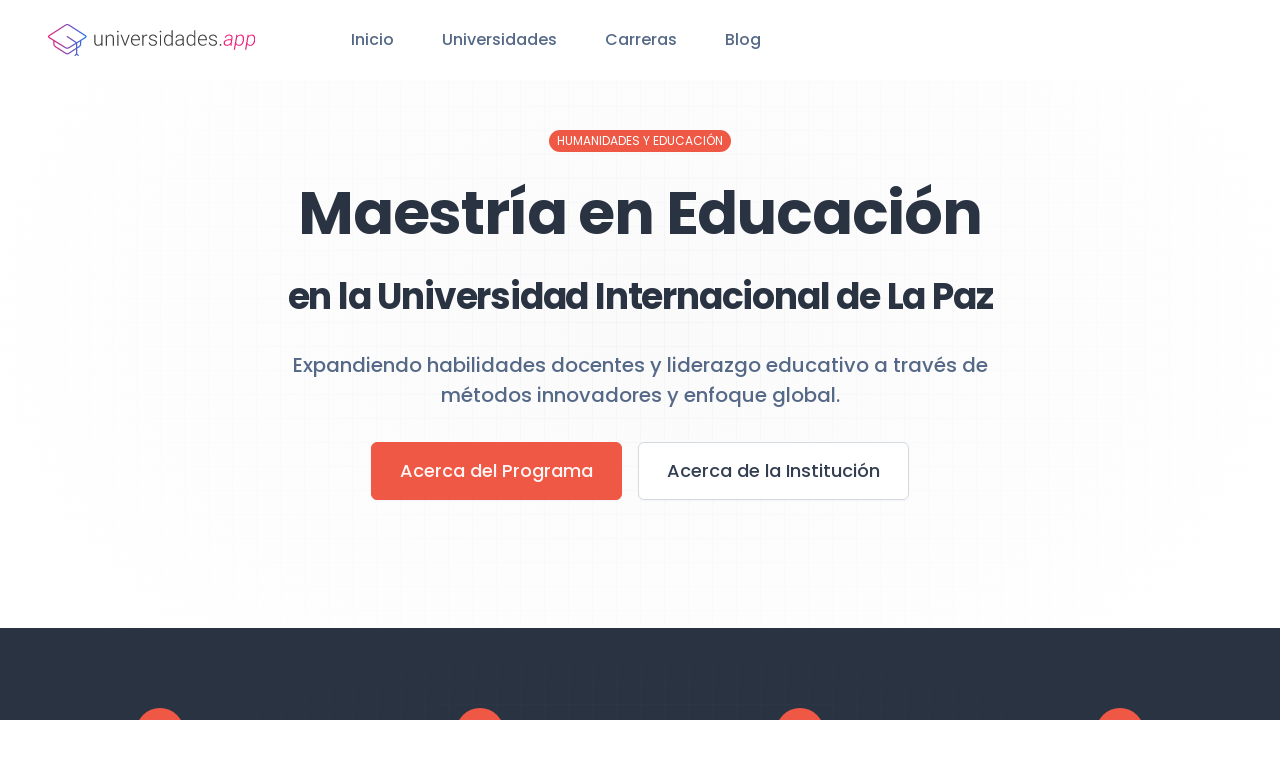

--- FILE ---
content_type: text/html; charset=UTF-8
request_url: https://universidades.app/instituciones/baja-california-sur/universidad-internacional-de-la-paz/maestria-en-educacion
body_size: 7548
content:
<!DOCTYPE html>
<html lang="es">
<head>
    <meta charset="UTF-8">
    <meta name="viewport" content="width=device-width, initial-scale=1, shrink-to-fit=no">
    <link rel="preconnect" href="https://fonts.gstatic.com">
    <link rel="stylesheet" href="https://fonts.googleapis.com/css2?family=Poppins:wght@400;500;600;700&display=swap">
    <meta name="description" content="La Maestría en Educación es una carrera académica dirigida a aquellos profesionales que deseen especializarse en el sector educativo. Este programa de posgrado se enfoca en el análisis y la reflexión del fenómeno educativo, con el objetivo de ..." />
    <title>Maestría en Educación  | Universidad Internacional de La Paz  | Universidades.app</title>
    <meta property="og:title" content="Maestría en Educación  | Universidad Internacional de La Paz " />
    <meta property="og:description" content="La Maestría en Educación es una carrera académica dirigida a aquellos profesionales que deseen especializarse en el sector educativo. Este programa de posgrado se enfoca en el análisis y la reflexión del fenómeno educativo, con el objetivo de ..." />
    <meta property="og:image" content="https://universidades.app/assets/img/og.png" />
    <!-- Google tag (gtag.js) -->
    <script async src="https://www.googletagmanager.com/gtag/js?id=G-H8J1571HTS"></script>
    <script>
        window.dataLayer = window.dataLayer || [];
        function gtag(){dataLayer.push(arguments);}
        gtag('js', new Date());

        gtag('config', 'G-H8J1571HTS');
    </script>

    <link rel="icon" type="image/png" href="/assets/img/favicon.png" />
    <link rel="stylesheet" href="/assets/css/style.css" />
    <script src="https://cdnjs.cloudflare.com/ajax/libs/jquery/3.6.0/jquery.min.js" integrity="sha512-894YE6QWD5I59HgZOGReFYm4dnWc1Qt5NtvYSaNcOP+u1T9qYdvdihz0PPSiiqn/+/3e7Jo4EaG7TubfWGUrMQ==" crossorigin="anonymous" referrerpolicy="no-referrer"></script>
    <script type='text/javascript' src='https://platform-api.sharethis.com/js/sharethis.js#property=6533ebdc05f82e001398700f&product=inline-share-buttons' async='async'></script>
    <script async src="https://pagead2.googlesyndication.com/pagead/js/adsbygoogle.js?client=ca-pub-3919164067994179"
     crossorigin="anonymous"></script>
</head>
<body class="antialiased bg-body text-body font-body">
<div id="fb-root"></div><section class="bg-white overflow-hidden px-8 fixed w-full z-50">
    <nav class="flex justify-between p-6 px-4">
        <div class="flex items-center">
            <a href="/">
                <img class="h-8" src="/assets/img/logo.svg" alt="Universidades.app Universidades y Carreras de México">
            </a>
            <ul class="hidden xl:flex ml-24">
                <li class="mr-12"><a class="text-coolGray-500 hover:text-coolGray-900 font-medium" href="/">Inicio</a></li>
                <li class="mr-12"><a class="text-coolGray-500 hover:text-coolGray-900 font-medium" href="/instituciones">Universidades</a></li>
                <li class="mr-12"><a class="text-coolGray-500 hover:text-coolGray-900 font-medium" href="/#carreras">Carreras</a></li>
                <li><a class="text-coolGray-500 hover:text-coolGray-900 font-medium" href="/blog">Blog</a></li>
            </ul>
        </div>
        <div class="hidden xl:flex items-center">
            <!--<div class="relative">
                <svg class="absolute top-1/2 left-4 transform -translate-y-1/2" width="16" height="16" viewbox="0 0 16 16" fill="none" xmlns="http://www.w3.org/2000/svg">
                    <path d="M14.0467 11.22L12.6667 9.80667C12.3698 9.5245 11.9954 9.33754 11.5915 9.26983C11.1876 9.20211 10.7726 9.25673 10.4 9.42667L9.80001 8.82667C10.5071 7.88194 10.8299 6.70445 10.7037 5.53122C10.5775 4.358 10.0115 3.27615 9.11963 2.50347C8.2278 1.73078 7.07637 1.32464 5.89712 1.36679C4.71788 1.40894 3.59838 1.89626 2.76399 2.73065C1.92961 3.56503 1.44229 4.68453 1.40014 5.86378C1.35799 7.04302 1.76413 8.19446 2.53681 9.08629C3.3095 9.97812 4.39134 10.5441 5.56457 10.6704C6.7378 10.7966 7.91529 10.4737 8.86001 9.76667L9.45335 10.36C9.26341 10.7331 9.19534 11.1564 9.25873 11.5702C9.32212 11.984 9.51377 12.3675 9.80668 12.6667L11.22 14.08C11.595 14.4545 12.1033 14.6649 12.6333 14.6649C13.1633 14.6649 13.6717 14.4545 14.0467 14.08C14.2372 13.8937 14.3885 13.6713 14.4919 13.4257C14.5952 13.1802 14.6484 12.9164 14.6484 12.65C14.6484 12.3836 14.5952 12.1198 14.4919 11.8743C14.3885 11.6287 14.2372 11.4063 14.0467 11.22V11.22ZM8.39335 8.39333C7.92684 8.85866 7.33288 9.1753 6.68651 9.30323C6.04013 9.43117 5.37034 9.36466 4.76175 9.11212C4.15315 8.85958 3.63305 8.43234 3.26716 7.88436C2.90126 7.33638 2.70597 6.69224 2.70597 6.03333C2.70597 5.37442 2.90126 4.73029 3.26716 4.18231C3.63305 3.63433 4.15315 3.20708 4.76175 2.95454C5.37034 2.702 6.04013 2.6355 6.68651 2.76343C7.33288 2.89137 7.92684 3.208 8.39335 3.67333C8.70377 3.98297 8.95005 4.35081 9.1181 4.75577C9.28614 5.16074 9.37264 5.59488 9.37264 6.03333C9.37264 6.47178 9.28614 6.90592 9.1181 7.31089C8.95005 7.71586 8.70377 8.08369 8.39335 8.39333V8.39333ZM13.1067 13.1067C13.0447 13.1692 12.971 13.2187 12.8897 13.2526C12.8085 13.2864 12.7214 13.3039 12.6333 13.3039C12.5453 13.3039 12.4582 13.2864 12.377 13.2526C12.2957 13.2187 12.222 13.1692 12.16 13.1067L10.7467 11.6933C10.6842 11.6314 10.6346 11.5576 10.6008 11.4764C10.5669 11.3951 10.5495 11.308 10.5495 11.22C10.5495 11.132 10.5669 11.0449 10.6008 10.9636C10.6346 10.8824 10.6842 10.8086 10.7467 10.7467C10.8087 10.6842 10.8824 10.6346 10.9636 10.6007C11.0449 10.5669 11.132 10.5495 11.22 10.5495C11.308 10.5495 11.3952 10.5669 11.4764 10.6007C11.5576 10.6346 11.6314 10.6842 11.6933 10.7467L13.1067 12.16C13.1692 12.222 13.2188 12.2957 13.2526 12.3769C13.2865 12.4582 13.3039 12.5453 13.3039 12.6333C13.3039 12.7213 13.2865 12.8085 13.2526 12.8897C13.2188 12.971 13.1692 13.0447 13.1067 13.1067V13.1067Z" fill="#BBC3CF"></path>
                </svg>
                <input class="w-52 h-9 py-1 pl-9 pr-4 text-sm text-coolGray-500 font-medium placeholder-coolGray-400 focus:outline-none focus:ring-2 focus:ring-red-500 focus:ring-opacity-50 border border-coolGray-200 rounded-lg shadow-xsm" type="text" placeholder="Search">
            </div>-->
        </div>
        <button class="navbar-burger self-center xl:hidden">
            <svg width="35" height="35" viewbox="0 0 32 32" fill="none" xmlns="http://www.w3.org/2000/svg">
                <rect class="text-coolGray-50" width="32" height="32" rx="6" fill="currentColor"></rect>
                <path class="text-coolGray-500" d="M7 12H25C25.2652 12 25.5196 11.8946 25.7071 11.7071C25.8946 11.5196 26 11.2652 26 11C26 10.7348 25.8946 10.4804 25.7071 10.2929C25.5196 10.1054 25.2652 10 25 10H7C6.73478 10 6.48043 10.1054 6.29289 10.2929C6.10536 10.4804 6 10.7348 6 11C6 11.2652 6.10536 11.5196 6.29289 11.7071C6.48043 11.8946 6.73478 12 7 12ZM25 15H7C6.73478 15 6.48043 15.1054 6.29289 15.2929C6.10536 15.4804 6 15.7348 6 16C6 16.2652 6.10536 16.5196 6.29289 16.7071C6.48043 16.8946 6.73478 17 7 17H25C25.2652 17 25.5196 16.8946 25.7071 16.7071C25.8946 16.5196 26 16.2652 26 16C26 15.7348 25.8946 15.4804 25.7071 15.2929C25.5196 15.1054 25.2652 15 25 15ZM25 20H7C6.73478 20 6.48043 20.1054 6.29289 20.2929C6.10536 20.4804 6 20.7348 6 21C6 21.2652 6.10536 21.5196 6.29289 21.7071C6.48043 21.8946 6.73478 22 7 22H25C25.2652 22 25.5196 21.8946 25.7071 21.7071C25.8946 21.5196 26 21.2652 26 21C26 20.7348 25.8946 20.4804 25.7071 20.2929C25.5196 20.1054 25.2652 20 25 20Z" fill="currentColor"></path>
            </svg>
        </button>
    </nav>
    <div class="navbar-menu hidden fixed top-0 left-0 z-50 w-full h-full bg-coolGray-900 bg-opacity-50">
        <div class="fixed top-0 left-0 bottom-0 w-full w-4/6 max-w-xs bg-white">
            <nav class="relative p-6 h-full overflow-y-auto">
                <a class="inline-block mb-2" href="#">
                    <img class="h-8" src="/assets/img/logo.svg" alt="Universidades.APP Universidades y Carreras de México">
                </a>
                <div class="relative mb-6">
                    <!--<svg class="absolute top-1/2 left-4 transform -translate-y-1/2" width="16" height="16" viewbox="0 0 16 16" fill="none" xmlns="http://www.w3.org/2000/svg">
                        <path d="M14.0467 11.22L12.6667 9.80667C12.3698 9.5245 11.9954 9.33754 11.5915 9.26983C11.1876 9.20211 10.7726 9.25673 10.4 9.42667L9.80001 8.82667C10.5071 7.88194 10.8299 6.70445 10.7037 5.53122C10.5775 4.358 10.0115 3.27615 9.11963 2.50347C8.2278 1.73078 7.07637 1.32464 5.89712 1.36679C4.71788 1.40894 3.59838 1.89626 2.76399 2.73065C1.92961 3.56503 1.44229 4.68453 1.40014 5.86378C1.35799 7.04302 1.76413 8.19446 2.53681 9.08629C3.3095 9.97812 4.39134 10.5441 5.56457 10.6704C6.7378 10.7966 7.91529 10.4737 8.86001 9.76667L9.45335 10.36C9.26341 10.7331 9.19534 11.1564 9.25873 11.5702C9.32212 11.984 9.51377 12.3675 9.80668 12.6667L11.22 14.08C11.595 14.4545 12.1033 14.6649 12.6333 14.6649C13.1633 14.6649 13.6717 14.4545 14.0467 14.08C14.2372 13.8937 14.3885 13.6713 14.4919 13.4257C14.5952 13.1802 14.6484 12.9164 14.6484 12.65C14.6484 12.3836 14.5952 12.1198 14.4919 11.8743C14.3885 11.6287 14.2372 11.4063 14.0467 11.22V11.22ZM8.39335 8.39333C7.92684 8.85866 7.33288 9.1753 6.68651 9.30323C6.04013 9.43117 5.37034 9.36466 4.76175 9.11212C4.15315 8.85958 3.63305 8.43234 3.26716 7.88436C2.90126 7.33638 2.70597 6.69224 2.70597 6.03333C2.70597 5.37442 2.90126 4.73029 3.26716 4.18231C3.63305 3.63433 4.15315 3.20708 4.76175 2.95454C5.37034 2.702 6.04013 2.6355 6.68651 2.76343C7.33288 2.89137 7.92684 3.208 8.39335 3.67333C8.70377 3.98297 8.95005 4.35081 9.1181 4.75577C9.28614 5.16074 9.37264 5.59488 9.37264 6.03333C9.37264 6.47178 9.28614 6.90592 9.1181 7.31089C8.95005 7.71586 8.70377 8.08369 8.39335 8.39333V8.39333ZM13.1067 13.1067C13.0447 13.1692 12.971 13.2187 12.8897 13.2526C12.8085 13.2864 12.7214 13.3039 12.6333 13.3039C12.5453 13.3039 12.4582 13.2864 12.377 13.2526C12.2957 13.2187 12.222 13.1692 12.16 13.1067L10.7467 11.6933C10.6842 11.6314 10.6346 11.5576 10.6008 11.4764C10.5669 11.3951 10.5495 11.308 10.5495 11.22C10.5495 11.132 10.5669 11.0449 10.6008 10.9636C10.6346 10.8824 10.6842 10.8086 10.7467 10.7467C10.8087 10.6842 10.8824 10.6346 10.9636 10.6007C11.0449 10.5669 11.132 10.5495 11.22 10.5495C11.308 10.5495 11.3952 10.5669 11.4764 10.6007C11.5576 10.6346 11.6314 10.6842 11.6933 10.7467L13.1067 12.16C13.1692 12.222 13.2188 12.2957 13.2526 12.3769C13.2865 12.4582 13.3039 12.5453 13.3039 12.6333C13.3039 12.7213 13.2865 12.8085 13.2526 12.8897C13.2188 12.971 13.1692 13.0447 13.1067 13.1067V13.1067Z" fill="#BBC3CF"></path>
                    </svg>
                    <input class="w-full h-9 py-1 pl-9 pr-4 text-sm text-coolGray-500 font-medium placeholder-coolGray-400 focus:outline-none focus:ring-2 focus:ring-red-500 focus:ring-opacity-50 border border-coolGray-200 rounded-lg shadow-xsm" type="text" placeholder="Search">-->
                </div>
                <ul>
                    <li><a class="block py-3 px-4 text-coolGray-500 hover:text-coolGray-900 font-medium hover:bg-coolGray-50 rounded-md" href="/">Inicio</a></li>
                    <li><a class="block py-3 px-4 text-coolGray-500 hover:text-coolGray-900 font-medium hover:bg-coolGray-50 rounded-md" href="/instituciones">Universidades</a></li>
                    <li><a class="block py-3 px-4 text-coolGray-500 hover:text-coolGray-900 font-medium hover:bg-coolGray-50 rounded-md" href="/#carreras">Carreras</a></li>
                    <li><a class="block py-3 px-4 text-coolGray-500 hover:text-coolGray-900 font-medium hover:bg-coolGray-50 rounded-md" href="/blog">Blog</a></li>
                </ul>
            </nav>
            <a class="navbar-close absolute top-5 p-4 right-3" href="#">
                <svg width="12" height="12" viewbox="0 0 12 12" fill="none" xmlns="http://www.w3.org/2000/svg">
                    <path d="M6.94004 6L11.14 1.80667C11.2656 1.68113 11.3361 1.51087 11.3361 1.33333C11.3361 1.1558 11.2656 0.985537 11.14 0.860002C11.0145 0.734466 10.8442 0.66394 10.6667 0.66394C10.4892 0.66394 10.3189 0.734466 10.1934 0.860002L6.00004 5.06L1.80671 0.860002C1.68117 0.734466 1.51091 0.663941 1.33337 0.663941C1.15584 0.663941 0.985576 0.734466 0.860041 0.860002C0.734505 0.985537 0.66398 1.1558 0.66398 1.33333C0.66398 1.51087 0.734505 1.68113 0.860041 1.80667L5.06004 6L0.860041 10.1933C0.797555 10.2553 0.747959 10.329 0.714113 10.4103C0.680267 10.4915 0.662842 10.5787 0.662842 10.6667C0.662842 10.7547 0.680267 10.8418 0.714113 10.9231C0.747959 11.0043 0.797555 11.078 0.860041 11.14C0.922016 11.2025 0.99575 11.2521 1.07699 11.2859C1.15823 11.3198 1.24537 11.3372 1.33337 11.3372C1.42138 11.3372 1.50852 11.3198 1.58976 11.2859C1.671 11.2521 1.74473 11.2025 1.80671 11.14L6.00004 6.94L10.1934 11.14C10.2554 11.2025 10.3291 11.2521 10.4103 11.2859C10.4916 11.3198 10.5787 11.3372 10.6667 11.3372C10.7547 11.3372 10.8419 11.3198 10.9231 11.2859C11.0043 11.2521 11.0781 11.2025 11.14 11.14C11.2025 11.078 11.2521 11.0043 11.286 10.9231C11.3198 10.8418 11.3372 10.7547 11.3372 10.6667C11.3372 10.5787 11.3198 10.4915 11.286 10.4103C11.2521 10.329 11.2025 10.2553 11.14 10.1933L6.94004 6Z" fill="#556987"></path>
                </svg>
            </a>
        </div>
    </div>
</section>    <section class="overflow-hidden"><div class="relative bg-white overflow-hidden" style="background-image: url('/assets/flex-ui/elements/pattern-white.svg'); background-position: center;">
            <div class="py-28 md:py-32">
                <div class="container px-4 mx-auto">
                    <div class="mx-auto text-center max-w-3xl">
                        <span class="inline-block py-px px-2 mb-6 text-xs leading-5 text-white bg-red-500 uppercase rounded-9xl">Humanidades y Educación</span>
                        <h1 class="mb-6 text-3xl md:text-5xl lg:text-6xl leading-tight font-bold tracking-tighter" contenteditable="false">Maestría en Educación<br/><span class="text-xl md:text-3xl lg:text-4xl">en la Universidad Internacional de La Paz </span></h1>
                        <p class="mb-8 mx-auto text-lg md:text-xl text-coolGray-500 font-medium max-w-3xl">Expandiendo habilidades docentes y liderazgo educativo a través de métodos innovadores y enfoque global.</p>
                        <div class="flex flex-wrap justify-center">
                            <div class="w-full md:w-auto py-1 md:py-0 md:mr-4"><a class="inline-block py-5 px-7 w-full text-base md:text-lg leading-4 text-red-50 font-medium text-center bg-red-500 hover:bg-red-600 focus:ring-2 focus:ring-red-500 focus:ring-opacity-50 border border-red-500 rounded-md shadow-sm" href="#acerca-de">Acerca del Programa</a></div>
                            <div class="w-full md:w-auto py-1 md:py-0"><a class="inline-block py-5 px-7 w-full text-base md:text-lg leading-4 text-coolGray-800 font-medium text-center bg-white hover:bg-coolGray-100 focus:ring-2 focus:ring-coolGray-200 focus:ring-opacity-50 border border-coolGray-200 rounded-md shadow-sm" href="/instituciones/baja-california-sur/universidad-internacional-de-la-paz">Acerca de la Institución</a></div>
                        </div>
                    </div>
                </div>
            </div>
        </div>

    </section>

    <section class="pt-20 bg-coolGray-900"
             style="background-image: url('/assets/flex-ui/elements/pattern-dark.svg'); background-position: center;">
        <div class="container px-4 mx-auto">
            <div class="flex flex-wrap -mx-4 pb-16">
                <div class="w-full md:w-1/4 px-4 mb-10 md:mb-0">
                    <div class="max-w-xs mx-auto text-center">
                        <div class="inline-flex mb-6 items-center justify-center w-12 h-12 bg-red-500 rounded-full">
                            <i class="fa-solid fa-shield-halved text-white"></i>
                        </div>
                        <h3 class="mb-2 text-2xl leading-9 text-white font-bold" contenteditable="true">Estado</h3>
                        <a class="text-coolGray-400 hover:text-coolGray-500 font-medium" href="/cdn-cgi/l/email-protection#3013">Baja California Sur</a>
                    </div>
                </div>
                <div class="w-full md:w-1/4 px-4 mb-10 md:mb-0">
                    <div class="max-w-xs mx-auto text-center">
                        <div class="inline-flex mb-6 items-center justify-center w-12 h-12 bg-red-500 rounded-full">
                            <i class="fa-solid fa-location-dot text-white"></i>
                        </div>
                        <h3 class="mb-2 text-2xl leading-9 text-white font-bold">Dirección</h3>
                        <p class="text-coolGray-400 font-medium">CARRETERA AL NORTE #KM 11, El Centenario, 23205 La Paz, B.C.S., México</p>
                    </div>
                </div>
                <div class="w-full md:w-1/4 px-4 mb-10 md:mb-0">
                    <div class="max-w-xs mx-auto text-center">
                        <div class="inline-flex mb-6 items-center justify-center w-12 h-12 bg-red-500 rounded-full">
                            <i class="fa-solid fa-globe text-white"></i>
                        </div>
                        <h3 class="mb-2 text-2xl leading-9 text-white font-bold">Sitio Web</h3>
                        <p class="text-coolGray-400 font-medium"><a href="http://unipaz.edu.mx/" target="_blank">http://unipaz.edu.mx/</a></p>
                    </div>
                </div>
                <div class="w-full md:w-1/4 px-4 mb-10 md:mb-0">
                    <div class="max-w-xs mx-auto text-center">
                        <div class="inline-flex mb-6 items-center justify-center w-12 h-12 bg-red-500 rounded-full">
                            <i class="fa-solid fa-phone text-white"></i>
                        </div>
                        <h3 class="mb-2 text-2xl leading-9 text-white font-bold">Teléfono</h3>
                        <p class="text-coolGray-400 font-medium">612 124 6851</p>
                    </div>
                </div>
            </div>
        </div>
    </section>


    <section id="acerca-de" class="py-16 md:py-24 bg-white" style="background-image: url('/assets/flex-ui/elements/pattern-white.svg'); background-repeat: no-repeat; background-position: center top;">
        <div class="container px-4 mx-auto">
            <div class="flex flex-wrap -mx-4 gap-x-12">
                <div class="w-full md:w-5/12 lg:w-4/12 xl:w-3/12 px-4 mb-8">
                    <ul class="pb-6 mb-8 border-b border-coolGray-100">
                          <li class="mb-2"><a class="inline-block py-2 text-coolGray-400 hover:text-coolGray-500 font-semibold" href="#descripcion">¿Por qué estudiar la Maestría en Educación en la Universidad Internacional de La Paz ?</a></li> <li class="mb-2"><a class="inline-block py-2 text-coolGray-400 hover:text-coolGray-500 font-semibold" href="#perfil_ingreso">Perfil de Ingreso</a></li> <li class="mb-2"><a class="inline-block py-2 text-coolGray-400 hover:text-coolGray-500 font-semibold" href="#perfil_egreso">Perfil de Egreso</a></li> <li class="mb-2"><a class="inline-block py-2 text-coolGray-400 hover:text-coolGray-500 font-semibold" href="#habilidades">Habilidades a Desarrollar</a></li> <li class="mb-2"><a class="inline-block py-2 text-coolGray-400 hover:text-coolGray-500 font-semibold" href="#campo_laboral">Campo Laboral</a></li>                    </ul>
                    <div>
                        <div class="sharethis-inline-share-buttons"></div>



                        <a class="block md:text-lg text-red-500 hover:text-red-600 font-semibold" href="/instituciones/baja-california-sur/universidad-internacional-de-la-paz#oferta-academica">
                            <i class="fa-solid fa-arrow-up-right-from-square"></i> Ver más programas en la Universidad Internacional de La Paz                         </a>

                        <a class="block mt-8 md:text-lg text-red-500 hover:text-red-600 font-semibold" href="/carreras/especialidades-y-maestrias/educacion-y-humanidades/educadora-de-nivel-preescolar-y-primaria/maestria-en-educacion#instituciones">
                            <i class="fa-solid fa-arrow-up-right-from-square"></i> Ver otras instituciones con este programa
                        </a>

                                            </div>
                </div>
                <div class="w-full md:flex-1 px-4">
                    <h2 id="descripcion" class="mb-6 text-3xl md:text-3xl font-semibold text-coolGray-800"><i class="text-red-500 fa-solid fa-caret-right"></i> ¿Por qué estudiar la Maestría en Educación en la Universidad Internacional de La Paz ?</h2><p class="mb-4 text-base md:text-lg text-coolGray-500 text-justify">La <strong>Maestría en Educación</strong> en la Universidad Internacional de La Paz  es una carrera académica dirigida a aquellos profesionales que deseen especializarse en el sector educativo. Este programa de posgrado se enfoca en el análisis y la reflexión del fenómeno educativo, con el objetivo de desarrollar habilidades y conocimientos que permitan mejorar la calidad de la enseñanza y el aprendizaje. Los egresados de esta maestría cuentan con herramientas teóricas y prácticas para diseñar, implementar y evaluar proyectos educativos innovadores.</p>

<p class="mb-4 text-base md:text-lg text-coolGray-500 text-justify">La <strong>Maestría en Educación</strong> en la Universidad Internacional de La Paz  se imparte en diferentes modalidades, como presencial, semipresencial o en línea, y está dirigida a profesionales con formación previa en el campo educativo, ya sea en docencia, dirección, gestión, investigación o asesoría pedagógica. Esta carrera académica permite especializarse en áreas como la educación infantil, la educación especial, la tecnología educativa, la didáctica y el currículo.</p>

<p class="mb-4 text-base md:text-lg text-coolGray-500 text-justify">Los objetivos específicos de la <strong>Maestría en Educación</strong> en la Universidad Internacional de La Paz  varían según la institución educativa y el programa académico que se elija, pero en general buscan formar profesionales capaces de liderar proyectos educativos innovadores, aplicar tecnologías y estrategias pedagógicas efectivas, gestionar procesos educativos de calidad y fomentar el desarrollo humano y social en el ámbito educativo.</p><h2 id="perfil_ingreso" class="mb-6 mt-12 text-xl md:text-2xl font-semibold text-coolGray-800"><i class="text-red-500 fa-solid fa-caret-right"></i> Perfil de Ingreso</h2><p class="mb-4 text-base md:text-lg text-coolGray-500 text-justify">La maestría en educación es un programa académico diseñado para aquellos profesionales que desean avanzar en su carrera y mejorar sus habilidades en la enseñanza y administración educativa. El perfil de ingreso de este programa incluye a licenciados en educación, pedagogía, psicología educativa, ciencias de la educación y otros campos relacionados.</p>

<p class="mb-4 text-base md:text-lg text-coolGray-500 text-justify">Los estudiantes que desean ingresar a la maestría en educación también deben tener una sólida formación en investigación y metodología educativa. Además, deben demostrar habilidades en la gestión y liderazgo de proyectos educativos, así como tener la capacidad de trabajar en equipo y comunicarse eficazmente.</p>

<p class="mb-4 text-base md:text-lg text-coolGray-500 text-justify">Este programa de posgrado está diseñado para estudiantes que buscan mejorar su conocimiento y habilidades en la enseñanza y administración educativa. Los graduados de la maestría en educación estarán preparados para asumir roles de liderazgo en la educación y contribuir positivamente a la mejora de la calidad de la enseñanza en México.</p><h2 id="perfil_egreso" class="mb-6 mt-12 text-xl md:text-2xl font-semibold text-coolGray-800"><i class="text-red-500 fa-solid fa-caret-right"></i> Perfil de Egreso</h2><p class="mb-4 text-base md:text-lg text-coolGray-500 text-justify">La <strong>Maestría en Educación</strong> en la Universidad Internacional de La Paz  es un programa académico que busca formar profesionales altamente capacitados en la enseñanza y la educación, capacitados para desarrollar una práctica docente innovadora y transformadora que permita mejorar el rendimiento académico de los estudiantes. La formación integral que se ofrece permite al egresado asumir papeles de liderazgo en el ámbito educativo y ser un agente de cambio en la sociedad.</p>

<p class="mb-4 text-base md:text-lg text-coolGray-500 text-justify">Los estudiantes de la <strong>Maestría en Educación</strong> en la Universidad Internacional de La Paz  se sumergen en un programa de estudios que los lleva a profundizar en temas relacionados con el desarrollo humano, la psicología educativa, la metodología de la enseñanza y la evaluación del aprendizaje. También se plantean temas como el uso de tecnologías de la información y la comunicación en la educación, la atención a poblaciones con necesidades especiales y la aplicación de estrategias didácticas adecuadas a diferentes contextos.</p>

<p class="mb-4 text-base md:text-lg text-coolGray-500 text-justify">El perfil de egreso de la <strong>Maestría en Educación</strong> en la Universidad Internacional de La Paz  incluye la capacidad de diseñar y aplicar proyectos educativos innovadores y pertinentes, la capacidad de liderar equipos de trabajo en el ámbito educativo y la capacidad de innovar en la práctica educativa a través de la incorporación de nuevas tecnologías, metodologías y estrategias de enseñanza. Los egresados tendrán las habilidades y conocimientos necesarios para desempeñarse como investigadores y docentes en universidades y otros centros educativos.</p><h2 id="habilidades" class="mb-6 mt-12 text-xl md:text-2xl font-semibold text-coolGray-800"><i class="text-red-500 fa-solid fa-caret-right"></i> Habilidades a Desarrollar</h2><p class="mb-4 text-base md:text-lg text-coolGray-500 text-justify">La <strong>Maestría en Educación</strong> en la Universidad Internacional de La Paz  es un programa académico que otorga una sólida formación a los profesionales de la educación, que les permitirá desarrollar habilidades y competencias necesarias para enfrentar los desafíos presentes y futuros de la enseñanza. Los estudiantes de este programa desarrollarán la capacidad para diseñar planes y estrategias educativas, mediante la aplicación de las más recientes teorías y metodologías pedagógicas.</p>

<p class="mb-4 text-base md:text-lg text-coolGray-500 text-justify">Los egresados de la <strong>Maestría en Educación</strong> en la Universidad Internacional de La Paz  tendrán una formación integral, que les permitirá trabajar en cualquier nivel educativo, desde preescolar hasta el nivel universitario. Tendrán la capacidad de diseñar y aplicar programas de formación, que estén acordes a las necesidades de los estudiantes y de la sociedad en general. Asimismo, los egresados de este programa estarán en capacidad de realizar investigaciones en el campo de la educación, que permitan analizar y proponer soluciones a los problemas actuales y futuros.</p>

<p class="mb-4 text-base md:text-lg text-coolGray-500 text-justify">En definitiva, la <strong>Maestría en Educación</strong> en la Universidad Internacional de La Paz  es un programa académico que forma a los profesionales de la educación del país, dotándolos de herramientas y habilidades necesarias para desarrollarse en el difícil y apasionante campo de la enseñanza. Los egresados de este programa estarán en capacidad de liderar procesos educativos en sus instituciones, aportando soluciones innovadoras y creativas a los desafíos presentes y futuros de la educación en nuestro país.</p><h2 id="campo_laboral" class="mb-6 mt-12 text-xl md:text-2xl font-semibold text-coolGray-800"><i class="text-red-500 fa-solid fa-caret-right"></i> Campo Laboral</h2><p class="mb-4 text-base md:text-lg text-coolGray-500 text-justify">La <strong>Maestría en Educación</strong> en la Universidad Internacional de La Paz  es un programa académico altamente valorado en México debido a su amplio alcance en el campo laboral. Los graduados de este programa son capaces de desempeñar una variedad de funciones en el sector educativo, trabajando en instituciones gubernamentales, privadas y sin fines de lucro. Las oportunidades profesionales incluyen docencia en nivel medio superior y superior, dirección y gestión de instituciones educativas, investigación educativa y desarrollo curricular.</p>

<p class="mb-4 text-base md:text-lg text-coolGray-500 text-justify">Además, la <strong>Maestría en Educación</strong> en la Universidad Internacional de La Paz  prepara a los estudiantes para encarar y solucionar los desafíos existentes en el campo de la educación. Esto incluye la capacitación en el desarrollo de programas innovadores y estrategias educativas que se adaptan a las necesidades específicas de los estudiantes, la planificación y evaluación de currícula, la investigación sobre políticas educativas, y la implementación de programas y proyectos de educación continuada.</p>

<p class="mb-4 text-base md:text-lg text-coolGray-500 text-justify">Con la flexibilidad y el rigor académico de la <strong>Maestría en Educación</strong> en la Universidad Internacional de La Paz , los graduados de este programa están en la capacidad de liderar cambios significativos en el sector educativo y seguir impulsando el desarrollo y el mejoramiento de la educación en México y a nivel global.</p>
                                    </div>
            </div>
        </div>
    </section>
<section class="bg-coolGray-900" style="background-image: url('/assets/flex-ui/elements/pattern-dark.svg'); background-position: center;">
    <div class="container px-4 mx-auto">
        <div class="pt-24 pb-11 mx-auto max-w-4xl">
            <a class="block md:mx-auto mb-5 max-w-max" href="#">
                <img class="h-10" src="/assets/img/logo-w.svg" alt="Universidades.APP Universidades y Carreras de México">
            </a>
            <div class="flex flex-wrap justify-center -mx-3 lg:-mx-6">
                <div class="w-full md:w-auto p-3 md:px-6"><a class="inline-block text-md text-coolGray-400 hover:text-coolGray-500 font-medium" href="/">Inicio</a></div>
                <div class="w-full md:w-auto p-3 md:px-6"><a class="inline-block text-md text-coolGray-400 hover:text-coolGray-500 font-medium" href="/instituciones">Universidades</a></div>
                <div class="w-full md:w-auto p-3 md:px-6"><a class="inline-block text-md text-coolGray-400 hover:text-coolGray-500 font-medium" href="/#carreras">Carreras</a></div>
                <div class="w-full md:w-auto p-3 md:px-6"><a class="inline-block text-md text-coolGray-400 hover:text-coolGray-500 font-medium" href="/blog">Blog</a></div>
                <div class="w-full md:w-auto p-3 md:px-6"><a class="inline-block text-md text-coolGray-400 hover:text-coolGray-500 font-medium" href="/aviso-de-privacidad">Aviso de Privacidad</a></div>
                <div class="w-full md:w-auto p-3 md:px-6"><a class="inline-block text-md text-coolGray-400 hover:text-coolGray-500 font-medium" href="/terminos-y-condiciones">Términos y Condiciones</a></div>
            </div>
        </div>
    </div>
    <div class="border-b border-coolGray-800"></div>
    <div class="container px-4 mx-auto">
        <p class="py-10 md:pb-20 text-lg md:text-xl text-coolGray-400 font-medium text-center">©2026 universidades.app. Todos los derechos reservados</p>
    </div>
</section>
<link rel="stylesheet" href="https://cdnjs.cloudflare.com/ajax/libs/font-awesome/6.4.2/css/all.min.css" integrity="sha512-z3gLpd7yknf1YoNbCzqRKc4qyor8gaKU1qmn+CShxbuBusANI9QpRohGBreCFkKxLhei6S9CQXFEbbKuqLg0DA==" crossorigin="anonymous" referrerpolicy="no-referrer" />
<script data-cfasync="false" src="/cdn-cgi/scripts/5c5dd728/cloudflare-static/email-decode.min.js"></script><script src="/assets/js/main.js"></script>
</body>
</html>

--- FILE ---
content_type: text/html; charset=utf-8
request_url: https://www.google.com/recaptcha/api2/aframe
body_size: 257
content:
<!DOCTYPE HTML><html><head><meta http-equiv="content-type" content="text/html; charset=UTF-8"></head><body><script nonce="O2bfMwrt8Mgfs3jPm64sFQ">/** Anti-fraud and anti-abuse applications only. See google.com/recaptcha */ try{var clients={'sodar':'https://pagead2.googlesyndication.com/pagead/sodar?'};window.addEventListener("message",function(a){try{if(a.source===window.parent){var b=JSON.parse(a.data);var c=clients[b['id']];if(c){var d=document.createElement('img');d.src=c+b['params']+'&rc='+(localStorage.getItem("rc::a")?sessionStorage.getItem("rc::b"):"");window.document.body.appendChild(d);sessionStorage.setItem("rc::e",parseInt(sessionStorage.getItem("rc::e")||0)+1);localStorage.setItem("rc::h",'1767259498521');}}}catch(b){}});window.parent.postMessage("_grecaptcha_ready", "*");}catch(b){}</script></body></html>

--- FILE ---
content_type: image/svg+xml
request_url: https://universidades.app/assets/img/logo-w.svg
body_size: 2861
content:
<?xml version="1.0" encoding="UTF-8" standalone="no"?>
<svg
   viewBox="0 0 749.78 116.1"
   version="1.1"
   id="svg19"
   xmlns="http://www.w3.org/2000/svg"
   xmlns:svg="http://www.w3.org/2000/svg">
  <defs
     id="defs2">
    <style
       id="style1">.f6e72cb5-d975-47bf-be23-a3cc8efd7b69{fill-rule:evenodd;fill:url(#ec58528b-0c56-44ed-855d-3c1162f7d6e4);}.e9a95b2d-d58c-487a-99f7-9e11781ed4a8{fill:#3f3f3f;}.a98829ac-27c8-4641-97a8-ec91c92d3dec{fill:#ed1e79;}</style>
    <linearGradient
       id="ec58528b-0c56-44ed-855d-3c1162f7d6e4"
       y1="58.05"
       x2="139.29"
       y2="58.05"
       gradientUnits="userSpaceOnUse">
      <stop
         offset="0"
         stop-color="#ed1e79"
         id="stop1" />
      <stop
         offset="1"
         stop-color="#1e79ed"
         id="stop2" />
    </linearGradient>
  </defs>
  <path
     class="f6e72cb5-d975-47bf-be23-a3cc8efd7b69"
     d="M 105.92,107.26 V 89.2 l 8.4,-5.44 a 12.69,12.69 0 0 0 5.78,-10.63 v -12 l 15.59,-9.7 a 8.31,8.31 0 0 0 2.59,-2.43 5.81,5.81 0 0 0 0,-6.52 8.08,8.08 0 0 0 -2.52,-2.45 L 76.81,2 A 14.05,14.05 0 0 0 62.56,2 l -59,38.09 A 8.08,8.08 0 0 0 1,42.5 5.81,5.81 0 0 0 1,49 8.42,8.42 0 0 0 3.6,51.47 l 15.59,9.7 v 12 a 13.95,13.95 0 0 0 5.73,10.54 c 0,0 0,0 0,0 l 38.7,25 c 0,0 0,0 0,0 a 11.81,11.81 0 0 0 11.87,0 c 0,0 0,0 0,0 l 25.8,-16.69 v 15.16 l -5,5 a 2.26,2.26 0 0 0 0,3.17 2.25,2.25 0 0 0 1.6,0.65 2.2,2.2 0 0 0 1.59,-0.65 l 4.07,-4.07 4.09,4.07 a 2.22,2.22 0 0 0 1.6,0.65 2.25,2.25 0 0 0 1.59,-0.65 2.26,2.26 0 0 0 0,-3.17 z m 0,-37.28 9.68,-6 v 9.17 A 8.16,8.16 0 0 1 111.87,80 l -6,3.85 z m -4.5,2.8 -24.56,15.27 c 0,0 0,0 -0.07,0 A 13.43,13.43 0 0 1 69.65,89.89 13.45,13.45 0 0 1 62.5,88.1 c 0,0 0,0 -0.07,0 L 23.69,64 v 9.13 a 7.86,7.86 0 0 0 1.12,3.87 8,8 0 0 0 2.63,3 l 38.63,25 a 7.41,7.41 0 0 0 7.15,0 l 28.2,-18.27 z m 2.48,-6.84 29.43,-18.32 c 0,0 0,0 0,0 a 3.89,3.89 0 0 0 1.17,-1.08 1.75,1.75 0 0 0 0.25,-0.78 1.78,1.78 0 0 0 -0.25,-0.79 3.64,3.64 0 0 0 -1.13,-1.08 c 0,0 0,0 0,0 l -59,-38.07 a 9.64,9.64 0 0 0 -9.53,0 l -59,38.07 c 0,0 0,0 0,0 A 3.64,3.64 0 0 0 4.74,45 1.78,1.78 0 0 0 4.49,45.79 1.75,1.75 0 0 0 4.74,46.57 3.89,3.89 0 0 0 5.91,47.6 c 0,0 0,0 0,0 l 58.88,36.63 a 10.27,10.27 0 0 0 9.71,0 L 99.71,68.55 68.41,47.67 a 2.24,2.24 0 0 1 -0.63,-3.13 2.26,2.26 0 0 1 3.1,-0.62 z"
     id="path2"
     style="fill:url(#ec58528b-0c56-44ed-855d-3c1162f7d6e4)" />
  <path
     class="e9a95b2d-d58c-487a-99f7-9e11781ed4a8"
     d="m 192.88,73.54 q -4,5.74 -12.64,5.75 -6.33,0 -9.63,-3.68 -3.3,-3.68 -3.37,-10.89 V 38.93 h 4.36 v 25.24 q 0,11.31 9.16,11.31 9.51,0 12.05,-7.87 V 38.93 h 4.39 V 78.56 H 193 Z"
     id="path3"
     style="fill:#ffffff;fill-opacity:1" />
  <path
     class="e9a95b2d-d58c-487a-99f7-9e11781ed4a8"
     d="m 212.76,38.93 0.15,6.78 a 15.78,15.78 0 0 1 5.57,-5.59 14.46,14.46 0 0 1 7.36,-1.92 q 6.38,0 9.48,3.59 3.1,3.59 3.15,10.77 v 26 h -4.36 v -26 q 0,-5.31 -2.25,-7.91 -2.25,-2.6 -7.08,-2.65 a 11.13,11.13 0 0 0 -7.2,2.54 14.91,14.91 0 0 0 -4.58,6.88 v 27.14 h -4.36 V 38.93 Z"
     id="path4"
     style="fill:#ffffff;fill-opacity:1" />
  <path
     class="e9a95b2d-d58c-487a-99f7-9e11781ed4a8"
     d="m 249.53,27.49 a 2.91,2.91 0 0 1 0.81,-2.09 2.86,2.86 0 0 1 2.19,-0.86 2.94,2.94 0 0 1 2.22,0.86 2.88,2.88 0 0 1 0.82,2.09 2.82,2.82 0 0 1 -0.82,2.07 3,3 0 0 1 -2.22,0.84 2.89,2.89 0 0 1 -2.19,-0.84 2.85,2.85 0 0 1 -0.81,-2.07 z m 5.16,51.07 H 250.3 V 38.93 h 4.39 z"
     id="path5"
     style="fill:#ffffff;fill-opacity:1" />
  <path
     class="e9a95b2d-d58c-487a-99f7-9e11781ed4a8"
     d="M 278.94,72.52 291,38.93 h 4.5 l -14.8,39.63 h -3.56 L 262.28,38.93 h 4.5 z"
     id="path6"
     style="fill:#ffffff;fill-opacity:1" />
  <path
     class="e9a95b2d-d58c-487a-99f7-9e11781ed4a8"
     d="m 317.54,79.29 a 17.21,17.21 0 0 1 -9.14,-2.49 16.93,16.93 0 0 1 -6.35,-6.94 21.56,21.56 0 0 1 -2.27,-10 V 58.31 A 23.26,23.26 0 0 1 302,48 a 17.61,17.61 0 0 1 6.17,-7.2 15.19,15.19 0 0 1 8.57,-2.62 q 7.22,0 11.44,4.93 c 2.83,3.28 4.23,7.77 4.23,13.46 V 59 h -28.28 v 0.84 a 16.61,16.61 0 0 0 3.87,11.27 12.27,12.27 0 0 0 9.72,4.48 14.39,14.39 0 0 0 6.21,-1.28 13.8,13.8 0 0 0 4.89,-4.1 l 2.74,2.09 q -4.83,6.99 -14.02,6.99 z m -0.81,-37.35 a 11,11 0 0 0 -8.33,3.62 16.77,16.77 0 0 0 -4.12,9.74 h 23.77 v -0.47 a 14.58,14.58 0 0 0 -3.26,-9.3 10.08,10.08 0 0 0 -8.06,-3.59 z"
     id="path7"
     style="fill:#ffffff;fill-opacity:1" />
  <path
     class="e9a95b2d-d58c-487a-99f7-9e11781ed4a8"
     d="m 359.25,42.67 a 16.5,16.5 0 0 0 -3,-0.26 10.74,10.74 0 0 0 -6.94,2.29 12.51,12.51 0 0 0 -4,6.65 v 27.21 h -4.36 V 38.93 h 4.28 l 0.08,6.3 q 3.46,-7 11.16,-7 a 7.17,7.17 0 0 1 2.9,0.48 z"
     id="path8"
     style="fill:#ffffff;fill-opacity:1" />
  <path
     class="e9a95b2d-d58c-487a-99f7-9e11781ed4a8"
     d="m 389.9,68.49 a 6.23,6.23 0 0 0 -2.62,-5.24 20,20 0 0 0 -7.89,-3.09 35.69,35.69 0 0 1 -8.19,-2.57 10.88,10.88 0 0 1 -4.32,-3.53 8.83,8.83 0 0 1 -1.41,-5.06 9.43,9.43 0 0 1 3.92,-7.74 15.83,15.83 0 0 1 10,-3.06 q 6.61,0 10.64,3.28 a 10.51,10.51 0 0 1 4,8.55 h -4.39 a 7.11,7.11 0 0 0 -2.91,-5.79 13.16,13.16 0 0 0 -14.28,-0.38 5.92,5.92 0 0 0 -2.62,5 5.36,5.36 0 0 0 2.18,4.59 q 2.18,1.63 7.94,3 a 37.53,37.53 0 0 1 8.65,2.89 11.28,11.28 0 0 1 4.3,3.66 10.18,10.18 0 0 1 -2.65,13.26 q -4,3 -10.57,3 -6.92,0 -11.22,-3.35 a 10.3,10.3 0 0 1 -4.3,-8.48 h 4.39 a 7.61,7.61 0 0 0 3.24,6 13.23,13.23 0 0 0 7.89,2.14 12.48,12.48 0 0 0 7.4,-2 6,6 0 0 0 2.82,-5.08 z"
     id="path9"
     style="fill:#ffffff;fill-opacity:1" />
  <path
     class="e9a95b2d-d58c-487a-99f7-9e11781ed4a8"
     d="m 403.89,27.49 a 3,3 0 0 1 0.8,-2.09 2.88,2.88 0 0 1 2.2,-0.86 2.94,2.94 0 0 1 2.22,0.86 2.88,2.88 0 0 1 0.82,2.09 2.82,2.82 0 0 1 -0.82,2.07 3,3 0 0 1 -2.22,0.84 2.81,2.81 0 0 1 -3,-2.91 z m 5.16,51.07 h -4.39 V 38.93 h 4.39 z"
     id="path10"
     style="fill:#ffffff;fill-opacity:1" />
  <path
     class="e9a95b2d-d58c-487a-99f7-9e11781ed4a8"
     d="m 419.2,58.38 q 0,-9.23 4.12,-14.7 A 13.24,13.24 0 0 1 434.5,38.2 q 8,0 12.24,6.34 V 22.31 h 4.35 V 78.56 H 447 l -0.18,-5.28 q -4.21,6 -12.38,6 a 13.23,13.23 0 0 1 -11,-5.51 q -4.2,-5.52 -4.19,-14.89 z m 4.43,0.77 q 0,7.58 3,12 a 9.83,9.83 0 0 0 8.57,4.37 q 8.08,0 11.5,-7.14 V 49.74 Q 443.34,42 435.31,42 a 10,10 0 0 0 -8.61,4.34 q -3.07,4.35 -3.07,12.81 z"
     id="path11"
     style="fill:#ffffff;fill-opacity:1" />
  <path
     class="e9a95b2d-d58c-487a-99f7-9e11781ed4a8"
     d="M 487.64,78.56 A 20.68,20.68 0 0 1 486.8,73 a 15.35,15.35 0 0 1 -5.88,4.63 17.94,17.94 0 0 1 -7.56,1.63 13.27,13.27 0 0 1 -9.25,-3.19 10.39,10.39 0 0 1 -3.53,-8 10.61,10.61 0 0 1 4.81,-9.16 q 4.82,-3.36 13.43,-3.37 h 7.94 V 51 a 8.66,8.66 0 0 0 -2.62,-6.68 c -1.74,-1.63 -4.29,-2.44 -7.63,-2.44 a 12,12 0 0 0 -7.58,2.34 7,7 0 0 0 -3,5.64 h -4.4 q 0,-4.73 4.4,-8.19 a 16.9,16.9 0 0 1 10.8,-3.46 q 6.63,0 10.45,3.32 a 11.88,11.88 0 0 1 3.94,9.24 v 18.74 c 0,3.84 0.4,6.7 1.21,8.61 v 0.44 z m -13.77,-3.15 a 14.7,14.7 0 0 0 7.86,-2.13 12.47,12.47 0 0 0 5,-5.67 v -8.72 h -7.83 q -6.56,0.07 -10.26,2.4 a 7.21,7.21 0 0 0 -3.7,6.39 7.1,7.1 0 0 0 2.47,5.53 9.31,9.31 0 0 0 6.46,2.2 z"
     id="path12"
     style="fill:#ffffff;fill-opacity:1" />
  <path
     class="e9a95b2d-d58c-487a-99f7-9e11781ed4a8"
     d="m 501,58.38 q 0,-9.23 4.13,-14.7 a 13.24,13.24 0 0 1 11.18,-5.48 q 8,0 12.23,6.34 V 22.31 h 4.36 v 56.25 h -4.1 l -0.18,-5.28 q -4.21,6 -12.38,6 a 13.21,13.21 0 0 1 -11,-5.51 Q 501,68.26 501,58.89 Z m 4.44,0.77 q 0,7.58 3,12 a 9.83,9.83 0 0 0 8.57,4.37 q 8.08,0 11.49,-7.14 V 49.74 Q 525.17,42 517.16,42 a 10,10 0 0 0 -8.61,4.34 q -3.07,4.35 -3.07,12.81 z"
     id="path13"
     style="fill:#ffffff;fill-opacity:1" />
  <path
     class="e9a95b2d-d58c-487a-99f7-9e11781ed4a8"
     d="m 559.82,79.29 a 17.23,17.23 0 0 1 -9.14,-2.49 16.93,16.93 0 0 1 -6.35,-6.94 21.69,21.69 0 0 1 -2.27,-10 V 58.31 A 23.27,23.27 0 0 1 544.28,48 17.54,17.54 0 0 1 550.45,40.8 15.17,15.17 0 0 1 559,38.2 q 7.22,0 11.44,4.93 4.22,4.93 4.23,13.46 V 59 h -28.25 v 0.84 a 16.65,16.65 0 0 0 3.86,11.23 12.3,12.3 0 0 0 9.72,4.52 14.32,14.32 0 0 0 6.21,-1.28 13.63,13.63 0 0 0 4.89,-4.1 l 2.75,2.09 Q 569,79.29 559.82,79.29 Z M 559,41.94 a 11,11 0 0 0 -8.34,3.62 16.77,16.77 0 0 0 -4.11,9.74 h 23.76 v -0.47 a 14.52,14.52 0 0 0 -3.26,-9.3 10.06,10.06 0 0 0 -8.05,-3.59 z"
     id="path14"
     style="fill:#ffffff;fill-opacity:1" />
  <path
     class="e9a95b2d-d58c-487a-99f7-9e11781ed4a8"
     d="m 607,68.49 a 6.25,6.25 0 0 0 -2.61,-5.24 20.15,20.15 0 0 0 -7.9,-3.09 35.58,35.58 0 0 1 -8.18,-2.57 10.88,10.88 0 0 1 -4.32,-3.53 8.83,8.83 0 0 1 -1.46,-5.06 9.41,9.41 0 0 1 3.92,-7.74 15.8,15.8 0 0 1 10,-3.06 q 6.63,0 10.64,3.28 a 10.51,10.51 0 0 1 4,8.55 h -4.4 a 7.11,7.11 0 0 0 -2.91,-5.79 13.16,13.16 0 0 0 -14.28,-0.38 5.92,5.92 0 0 0 -2.62,5 5.39,5.39 0 0 0 2.18,4.59 q 2.17,1.63 7.95,3 a 37.59,37.59 0 0 1 8.64,2.89 11.24,11.24 0 0 1 4.35,3.66 10.18,10.18 0 0 1 -2.66,13.26 q -4,3 -10.56,3 -6.93,0 -11.23,-3.35 a 10.3,10.3 0 0 1 -4.3,-8.48 h 4.39 a 7.61,7.61 0 0 0 3.24,6 13.24,13.24 0 0 0 7.9,2.14 12.45,12.45 0 0 0 7.39,-2 6,6 0 0 0 2.83,-5.08 z"
     id="path15"
     style="fill:#ffffff;fill-opacity:1" />
  <path
     class="e9a95b2d-d58c-487a-99f7-9e11781ed4a8"
     d="m 620.8,75.92 a 3.11,3.11 0 0 1 0.82,-2.18 3,3 0 0 1 2.29,-0.9 3,3 0 0 1 2.31,0.9 3.09,3.09 0 0 1 0.84,2.18 2.82,2.82 0 0 1 -0.84,2.11 3.18,3.18 0 0 1 -2.31,0.82 3.09,3.09 0 0 1 -2.29,-0.82 2.85,2.85 0 0 1 -0.82,-2.11 z"
     id="path16"
     style="fill:#ffffff;fill-opacity:1" />
  <path
     class="a98829ac-27c8-4641-97a8-ec91c92d3dec"
     d="m 659.72,78.56 a 16.28,16.28 0 0 1 -0.11,-2.79 l 0.33,-2.74 a 20.41,20.41 0 0 1 -6.28,4.65 16.8,16.8 0 0 1 -7.66,1.61 11.32,11.32 0 0 1 -8.15,-3.17 9.46,9.46 0 0 1 -2.8,-7.78 11.63,11.63 0 0 1 2.69,-6.79 15.44,15.44 0 0 1 6.83,-4.47 29.2,29.2 0 0 1 9.92,-1.59 h 8.1 l 0.66,-4.54 a 8.06,8.06 0 0 0 -1.76,-6.52 8.72,8.72 0 0 0 -6.48,-2.6 12.51,12.51 0 0 0 -7.5,2.17 9.36,9.36 0 0 0 -4,5.84 h -4.28 a 12.16,12.16 0 0 1 5.34,-8.48 18,18 0 0 1 10.92,-3.21 q 6.1,0.15 9.43,3.7 3.33,3.55 2.69,9.23 L 664.3,71 664,74.2 a 15.19,15.19 0 0 0 0.29,3.92 l -0.07,0.44 z m -13,-3.08 a 14.28,14.28 0 0 0 7.71,-1.93 17.08,17.08 0 0 0 6.1,-5.89 l 1.5,-8.77 h -7 q -6.66,0 -10.87,2.36 a 8.44,8.44 0 0 0 -4.61,6.75 6.33,6.33 0 0 0 1.7,5.33 7.57,7.57 0 0 0 5.51,2.15 z"
     id="path17" />
  <path
     class="a98829ac-27c8-4641-97a8-ec91c92d3dec"
     d="m 691,79.33 a 16.12,16.12 0 0 1 -6.43,-1.45 11.15,11.15 0 0 1 -4.89,-4.3 l -3.66,20.21 h -4.32 l 9.52,-54.86 h 4 l -1,5.61 q 5.16,-6.55 12.93,-6.34 a 10.79,10.79 0 0 1 8.68,4.14 q 3.11,4 3.22,11.32 a 34.26,34.26 0 0 1 -0.22,4.46 l -0.15,1 a 32.61,32.61 0 0 1 -3.44,11.06 18.21,18.21 0 0 1 -6.15,6.94 14.26,14.26 0 0 1 -8.09,2.21 z m 13.47,-21.19 0.22,-3.47 c 0.07,-3.9 -0.63,-7 -2.12,-9.18 A 7.81,7.81 0 0 0 696,42 a 12.48,12.48 0 0 0 -7,1.88 16,16 0 0 0 -5.29,5.69 l -3.26,19.06 a 10,10 0 0 0 3.72,5.12 11.17,11.17 0 0 0 6.1,1.87 11,11 0 0 0 9,-4 q 3.68,-4.16 5,-11.58 z"
     id="path18" />
  <path
     class="a98829ac-27c8-4641-97a8-ec91c92d3dec"
     d="m 731.72,79.33 a 16.19,16.19 0 0 1 -6.43,-1.45 11.18,11.18 0 0 1 -4.88,-4.3 l -3.67,20.21 h -4.32 l 9.52,-54.86 h 4 l -1,5.61 q 5.16,-6.55 12.92,-6.34 a 10.78,10.78 0 0 1 8.68,4.14 q 3.12,4 3.23,11.32 a 34.26,34.26 0 0 1 -0.22,4.46 l -0.15,1 a 32.83,32.83 0 0 1 -3.4,11.09 18.32,18.32 0 0 1 -6.16,6.94 14.21,14.21 0 0 1 -8.12,2.18 z m 13.48,-21.19 0.22,-3.47 c 0.07,-3.9 -0.64,-7 -2.13,-9.18 a 7.81,7.81 0 0 0 -6.62,-3.49 12.46,12.46 0 0 0 -7,1.88 15.94,15.94 0 0 0 -5.29,5.69 l -3.26,19.06 a 10,10 0 0 0 3.72,5.12 11.63,11.63 0 0 0 15.08,-2.1 q 3.69,-4.16 5,-11.58 z"
     id="path19" />
</svg>


--- FILE ---
content_type: image/svg+xml
request_url: https://universidades.app/assets/img/logo.svg
body_size: 2676
content:
<svg xmlns="http://www.w3.org/2000/svg" xmlns:xlink="http://www.w3.org/1999/xlink" viewBox="0 0 749.78 116.1"><defs><style>.f6e72cb5-d975-47bf-be23-a3cc8efd7b69{fill-rule:evenodd;fill:url(#ec58528b-0c56-44ed-855d-3c1162f7d6e4);}.e9a95b2d-d58c-487a-99f7-9e11781ed4a8{fill:#3f3f3f;}.a98829ac-27c8-4641-97a8-ec91c92d3dec{fill:#ed1e79;}</style><linearGradient id="ec58528b-0c56-44ed-855d-3c1162f7d6e4" y1="58.05" x2="139.29" y2="58.05" gradientUnits="userSpaceOnUse"><stop offset="0" stop-color="#ed1e79"/><stop offset="1" stop-color="#1e79ed"/></linearGradient></defs><g id="aef6fe4f-37a3-4acd-9621-461174a9209c" data-name="Capa 2"><g id="b5e2fc97-9370-4028-a13d-b525560f8f40" data-name="Capa 1"><path class="f6e72cb5-d975-47bf-be23-a3cc8efd7b69" d="M105.92,107.26V89.2l8.4-5.44a12.69,12.69,0,0,0,5.78-10.63v-12l15.59-9.7A8.31,8.31,0,0,0,138.28,49a5.81,5.81,0,0,0,0-6.52,8.08,8.08,0,0,0-2.52-2.45L76.81,2a.07.07,0,0,0,0,0,14.05,14.05,0,0,0-14.25,0,.07.07,0,0,0,0,0l-59,38.09A8.08,8.08,0,0,0,1,42.5,5.81,5.81,0,0,0,1,49,8.42,8.42,0,0,0,3.6,51.47l15.59,9.7v12a13.95,13.95,0,0,0,5.73,10.54s0,0,0,0l38.7,25s0,0,0,0a11.81,11.81,0,0,0,11.87,0s0,0,0,0l25.8-16.69v15.16l-5,5a2.26,2.26,0,0,0,0,3.17,2.25,2.25,0,0,0,1.6.65,2.2,2.2,0,0,0,1.59-.65l4.07-4.07,4.09,4.07a2.22,2.22,0,0,0,1.6.65,2.25,2.25,0,0,0,1.59-.65,2.26,2.26,0,0,0,0-3.17Zm0-37.28,9.68-6v9.17A8.16,8.16,0,0,1,111.87,80l-6,3.85Zm-4.5,2.8L76.86,88.05s0,0-.07,0a13.43,13.43,0,0,1-7.14,1.84A13.45,13.45,0,0,1,62.5,88.1s0,0-.07,0L23.69,64v9.13A7.86,7.86,0,0,0,24.81,77a8,8,0,0,0,2.63,3l38.63,25a7.41,7.41,0,0,0,7.15,0l28.2-18.27Zm2.48-6.84,29.43-18.32s0,0,0,0a3.89,3.89,0,0,0,1.17-1.08,1.75,1.75,0,0,0,.25-.78,1.78,1.78,0,0,0-.25-.79,3.64,3.64,0,0,0-1.13-1.08s0,0,0,0l-59-38.07a9.64,9.64,0,0,0-9.53,0l-59,38.07s0,0,0,0A3.64,3.64,0,0,0,4.74,45a1.78,1.78,0,0,0-.25.79,1.75,1.75,0,0,0,.25.78A3.89,3.89,0,0,0,5.91,47.6s0,0,0,0L64.79,84.23a10.27,10.27,0,0,0,9.71,0L99.71,68.55,68.41,47.67a2.24,2.24,0,0,1-.63-3.13,2.26,2.26,0,0,1,3.1-.62Z"/><path class="e9a95b2d-d58c-487a-99f7-9e11781ed4a8" d="M192.88,73.54q-4,5.74-12.64,5.75-6.33,0-9.63-3.68t-3.37-10.89V38.93h4.36V64.17q0,11.31,9.16,11.31,9.51,0,12.05-7.87V38.93h4.39V78.56H193Z"/><path class="e9a95b2d-d58c-487a-99f7-9e11781ed4a8" d="M212.76,38.93l.15,6.78a15.78,15.78,0,0,1,5.57-5.59,14.46,14.46,0,0,1,7.36-1.92q6.38,0,9.48,3.59t3.15,10.77v26h-4.36v-26q0-5.31-2.25-7.91T224.78,42a11.13,11.13,0,0,0-7.2,2.54A14.91,14.91,0,0,0,213,51.42V78.56h-4.36V38.93Z"/><path class="e9a95b2d-d58c-487a-99f7-9e11781ed4a8" d="M249.53,27.49a2.91,2.91,0,0,1,.81-2.09,2.86,2.86,0,0,1,2.19-.86,2.94,2.94,0,0,1,2.22.86,2.88,2.88,0,0,1,.82,2.09,2.82,2.82,0,0,1-.82,2.07,3,3,0,0,1-2.22.84,2.89,2.89,0,0,1-2.19-.84A2.85,2.85,0,0,1,249.53,27.49Zm5.16,51.07H250.3V38.93h4.39Z"/><path class="e9a95b2d-d58c-487a-99f7-9e11781ed4a8" d="M278.94,72.52,291,38.93h4.5L280.7,78.56h-3.56L262.28,38.93h4.5Z"/><path class="e9a95b2d-d58c-487a-99f7-9e11781ed4a8" d="M317.54,79.29a17.21,17.21,0,0,1-9.14-2.49,16.93,16.93,0,0,1-6.35-6.94,21.56,21.56,0,0,1-2.27-10V58.31A23.26,23.26,0,0,1,302,48a17.61,17.61,0,0,1,6.17-7.2,15.19,15.19,0,0,1,8.57-2.62q7.22,0,11.44,4.93c2.83,3.28,4.23,7.77,4.23,13.46V59H304.13v.84A16.61,16.61,0,0,0,308,71.11a12.27,12.27,0,0,0,9.72,4.48,14.39,14.39,0,0,0,6.21-1.28,13.8,13.8,0,0,0,4.89-4.1l2.74,2.09Q326.73,79.29,317.54,79.29Zm-.81-37.35a11,11,0,0,0-8.33,3.62,16.77,16.77,0,0,0-4.12,9.74h23.77v-.47a14.58,14.58,0,0,0-3.26-9.3A10.08,10.08,0,0,0,316.73,41.94Z"/><path class="e9a95b2d-d58c-487a-99f7-9e11781ed4a8" d="M359.25,42.67a16.5,16.5,0,0,0-3-.26,10.74,10.74,0,0,0-6.94,2.29,12.51,12.51,0,0,0-4,6.65V78.56h-4.36V38.93h4.28l.08,6.3q3.46-7,11.16-7a7.17,7.17,0,0,1,2.9.48Z"/><path class="e9a95b2d-d58c-487a-99f7-9e11781ed4a8" d="M389.9,68.49a6.23,6.23,0,0,0-2.62-5.24,20,20,0,0,0-7.89-3.09,35.69,35.69,0,0,1-8.19-2.57,10.88,10.88,0,0,1-4.32-3.53A8.83,8.83,0,0,1,365.47,49a9.43,9.43,0,0,1,3.92-7.74,15.83,15.83,0,0,1,10-3.06q6.61,0,10.64,3.28a10.51,10.51,0,0,1,4,8.55h-4.39a7.11,7.11,0,0,0-2.91-5.79,13.16,13.16,0,0,0-14.28-.38,5.92,5.92,0,0,0-2.62,5,5.36,5.36,0,0,0,2.18,4.59q2.18,1.63,7.94,3a37.53,37.53,0,0,1,8.65,2.89A11.28,11.28,0,0,1,392.9,63a10.18,10.18,0,0,1-2.65,13.26q-4,3-10.57,3-6.92,0-11.22-3.35a10.3,10.3,0,0,1-4.3-8.48h4.39a7.61,7.61,0,0,0,3.24,6,13.23,13.23,0,0,0,7.89,2.14,12.48,12.48,0,0,0,7.4-2A6,6,0,0,0,389.9,68.49Z"/><path class="e9a95b2d-d58c-487a-99f7-9e11781ed4a8" d="M403.89,27.49a3,3,0,0,1,.8-2.09,2.88,2.88,0,0,1,2.2-.86,2.94,2.94,0,0,1,2.22.86,2.88,2.88,0,0,1,.82,2.09,2.82,2.82,0,0,1-.82,2.07,3,3,0,0,1-2.22.84,2.81,2.81,0,0,1-3-2.91Zm5.16,51.07h-4.39V38.93h4.39Z"/><path class="e9a95b2d-d58c-487a-99f7-9e11781ed4a8" d="M419.2,58.38q0-9.23,4.12-14.7A13.24,13.24,0,0,1,434.5,38.2q8,0,12.24,6.34V22.31h4.35V78.56H447l-.18-5.28q-4.21,6-12.38,6a13.23,13.23,0,0,1-11-5.51q-4.2-5.52-4.19-14.89Zm4.43.77q0,7.58,3,12a9.83,9.83,0,0,0,8.57,4.37q8.08,0,11.5-7.14V49.74Q443.34,42,435.31,42a10,10,0,0,0-8.61,4.34Q423.63,50.69,423.63,59.15Z"/><path class="e9a95b2d-d58c-487a-99f7-9e11781ed4a8" d="M487.64,78.56A20.68,20.68,0,0,1,486.8,73a15.35,15.35,0,0,1-5.88,4.63,17.94,17.94,0,0,1-7.56,1.63,13.27,13.27,0,0,1-9.25-3.19,10.39,10.39,0,0,1-3.53-8,10.61,10.61,0,0,1,4.81-9.16q4.82-3.36,13.43-3.37h7.94V51a8.66,8.66,0,0,0-2.62-6.68c-1.74-1.63-4.29-2.44-7.63-2.44a12,12,0,0,0-7.58,2.34,7,7,0,0,0-3,5.64l-4.4,0q0-4.73,4.4-8.19a16.9,16.9,0,0,1,10.8-3.46q6.63,0,10.45,3.32a11.88,11.88,0,0,1,3.94,9.24V69.51c0,3.84.4,6.7,1.21,8.61v.44Zm-13.77-3.15a14.7,14.7,0,0,0,7.86-2.13,12.47,12.47,0,0,0,5-5.67V58.89h-7.83q-6.56.07-10.26,2.4a7.21,7.21,0,0,0-3.7,6.39,7.1,7.1,0,0,0,2.47,5.53A9.31,9.31,0,0,0,473.87,75.41Z"/><path class="e9a95b2d-d58c-487a-99f7-9e11781ed4a8" d="M501,58.38q0-9.23,4.13-14.7a13.24,13.24,0,0,1,11.18-5.48q8,0,12.23,6.34V22.31h4.36V78.56h-4.1l-.18-5.28q-4.21,6-12.38,6a13.21,13.21,0,0,1-11-5.51Q501,68.26,501,58.89Zm4.44.77q0,7.58,3,12a9.83,9.83,0,0,0,8.57,4.37q8.08,0,11.49-7.14V49.74Q525.17,42,517.16,42a10,10,0,0,0-8.61,4.34Q505.48,50.69,505.48,59.15Z"/><path class="e9a95b2d-d58c-487a-99f7-9e11781ed4a8" d="M559.82,79.29a17.23,17.23,0,0,1-9.14-2.49,16.93,16.93,0,0,1-6.35-6.94,21.69,21.69,0,0,1-2.27-10V58.31A23.27,23.27,0,0,1,544.28,48a17.54,17.54,0,0,1,6.17-7.2A15.17,15.17,0,0,1,559,38.2q7.22,0,11.44,4.93t4.23,13.46V59H546.42v.84a16.65,16.65,0,0,0,3.86,11.23A12.3,12.3,0,0,0,560,75.59a14.32,14.32,0,0,0,6.21-1.28,13.63,13.63,0,0,0,4.89-4.1l2.75,2.09Q569,79.29,559.82,79.29ZM559,41.94a11,11,0,0,0-8.34,3.62,16.77,16.77,0,0,0-4.11,9.74h23.76v-.47a14.52,14.52,0,0,0-3.26-9.3A10.06,10.06,0,0,0,559,41.94Z"/><path class="e9a95b2d-d58c-487a-99f7-9e11781ed4a8" d="M607,68.49a6.25,6.25,0,0,0-2.61-5.24,20.15,20.15,0,0,0-7.9-3.09,35.58,35.58,0,0,1-8.18-2.57,10.88,10.88,0,0,1-4.32-3.53A8.83,8.83,0,0,1,582.53,49a9.41,9.41,0,0,1,3.92-7.74,15.8,15.8,0,0,1,10-3.06q6.63,0,10.64,3.28a10.51,10.51,0,0,1,4,8.55h-4.4a7.11,7.11,0,0,0-2.91-5.79,13.16,13.16,0,0,0-14.28-.38,5.92,5.92,0,0,0-2.62,5,5.39,5.39,0,0,0,2.18,4.59q2.17,1.63,7.95,3a37.59,37.59,0,0,1,8.64,2.89A11.24,11.24,0,0,1,610,63a10.18,10.18,0,0,1-2.66,13.26q-4,3-10.56,3-6.93,0-11.23-3.35a10.3,10.3,0,0,1-4.3-8.48h4.39a7.61,7.61,0,0,0,3.24,6,13.24,13.24,0,0,0,7.9,2.14,12.45,12.45,0,0,0,7.39-2A6,6,0,0,0,607,68.49Z"/><path class="e9a95b2d-d58c-487a-99f7-9e11781ed4a8" d="M620.8,75.92a3.11,3.11,0,0,1,.82-2.18,3,3,0,0,1,2.29-.9,3,3,0,0,1,2.31.9,3.09,3.09,0,0,1,.84,2.18,2.82,2.82,0,0,1-.84,2.11,3.18,3.18,0,0,1-2.31.82,3.09,3.09,0,0,1-2.29-.82A2.85,2.85,0,0,1,620.8,75.92Z"/><path class="a98829ac-27c8-4641-97a8-ec91c92d3dec" d="M659.72,78.56a16.28,16.28,0,0,1-.11-2.79l.33-2.74a20.41,20.41,0,0,1-6.28,4.65A16.8,16.8,0,0,1,646,79.29a11.32,11.32,0,0,1-8.15-3.17,9.46,9.46,0,0,1-2.8-7.78,11.63,11.63,0,0,1,2.69-6.79,15.44,15.44,0,0,1,6.83-4.47,29.2,29.2,0,0,1,9.92-1.59l8.1,0,.66-4.54a8.06,8.06,0,0,0-1.76-6.52,8.72,8.72,0,0,0-6.48-2.6A12.51,12.51,0,0,0,647.51,44a9.36,9.36,0,0,0-4,5.84h-4.28a12.16,12.16,0,0,1,5.34-8.48,18,18,0,0,1,10.92-3.21q6.1.15,9.43,3.7t2.69,9.23L664.3,71,664,74.2a15.19,15.19,0,0,0,.29,3.92l-.07.44Zm-13-3.08a14.28,14.28,0,0,0,7.71-1.93,17.08,17.08,0,0,0,6.1-5.89l1.5-8.77-7,0q-6.66,0-10.87,2.36A8.44,8.44,0,0,0,639.55,68a6.33,6.33,0,0,0,1.7,5.33A7.57,7.57,0,0,0,646.76,75.48Z"/><path class="a98829ac-27c8-4641-97a8-ec91c92d3dec" d="M691,79.33a16.12,16.12,0,0,1-6.43-1.45,11.15,11.15,0,0,1-4.89-4.3l-3.66,20.21h-4.32l9.52-54.86h4l-1,5.61q5.16-6.55,12.93-6.34a10.79,10.79,0,0,1,8.68,4.14q3.11,4,3.22,11.32a34.26,34.26,0,0,1-.22,4.46l-.15,1a32.61,32.61,0,0,1-3.44,11.06,18.21,18.21,0,0,1-6.15,6.94A14.26,14.26,0,0,1,691,79.33Zm13.47-21.19.22-3.47c.07-3.9-.63-7-2.12-9.18A7.81,7.81,0,0,0,696,42a12.48,12.48,0,0,0-7,1.88,16,16,0,0,0-5.29,5.69l-3.26,19.06a10,10,0,0,0,3.72,5.12,11.17,11.17,0,0,0,6.1,1.87,11,11,0,0,0,9-4q3.68-4.16,5-11.58Z"/><path class="a98829ac-27c8-4641-97a8-ec91c92d3dec" d="M731.72,79.33a16.19,16.19,0,0,1-6.43-1.45,11.18,11.18,0,0,1-4.88-4.3l-3.67,20.21h-4.32l9.52-54.86h4l-1,5.61q5.16-6.55,12.92-6.34a10.78,10.78,0,0,1,8.68,4.14q3.12,4,3.23,11.32a34.26,34.26,0,0,1-.22,4.46l-.15,1A32.83,32.83,0,0,1,746,70.21a18.32,18.32,0,0,1-6.16,6.94A14.21,14.21,0,0,1,731.72,79.33ZM745.2,58.14l.22-3.47c.07-3.9-.64-7-2.13-9.18A7.81,7.81,0,0,0,736.67,42a12.46,12.46,0,0,0-7,1.88,15.94,15.94,0,0,0-5.29,5.69l-3.26,19.06a10,10,0,0,0,3.72,5.12,11.63,11.63,0,0,0,15.08-2.1q3.69-4.16,5-11.58Z"/></g></g></svg>

--- FILE ---
content_type: image/svg+xml
request_url: https://universidades.app/assets/flex-ui/elements/pattern-dark.svg
body_size: 418
content:
<svg width="1440" height="420" viewBox="0 0 1440 420" fill="none" xmlns="http://www.w3.org/2000/svg">
<g clip-path="url(#clip0_626_11141)">
<rect width="1440" height="420" fill="#2A3342"/>
<g opacity="0.4">
<rect width="1440" height="1320" fill="#2A3342"/>
<line x1="0.5" y1="-48" x2="0.499969" y2="672" stroke="#333F51"/>
<line x1="1464" y1="0.5" x2="-24" y2="0.5" stroke="#333F51"/>
<line x1="1464" y1="24.5" x2="-24" y2="24.5" stroke="#333F51"/>
<line x1="1464" y1="48.5" x2="-24" y2="48.5" stroke="#333F51"/>
<line x1="1464" y1="72.5" x2="-24" y2="72.5" stroke="#333F51"/>
<line x1="1464" y1="96.5" x2="-24" y2="96.5" stroke="#333F51"/>
<line x1="1464" y1="120.5" x2="-24" y2="120.5" stroke="#333F51"/>
<line x1="1464" y1="144.5" x2="-24" y2="144.5" stroke="#333F51"/>
<line x1="1464" y1="168.5" x2="-24" y2="168.5" stroke="#333F51"/>
<line x1="1464" y1="192.5" x2="-24" y2="192.5" stroke="#333F51"/>
<line x1="1464" y1="216.5" x2="-24" y2="216.5" stroke="#333F51"/>
<line x1="1464" y1="240.5" x2="-24" y2="240.5" stroke="#333F51"/>
<line x1="1464" y1="264.5" x2="-24" y2="264.5" stroke="#333F51"/>
<line x1="1464" y1="288.5" x2="-24" y2="288.5" stroke="#333F51"/>
<line x1="1464" y1="312.5" x2="-24" y2="312.5" stroke="#333F51"/>
<line x1="1464" y1="336.5" x2="-24" y2="336.5" stroke="#333F51"/>
<line x1="1464" y1="360.5" x2="-24" y2="360.5" stroke="#333F51"/>
<line x1="1464" y1="384.5" x2="-24" y2="384.5" stroke="#333F51"/>
<line x1="1464" y1="408.5" x2="-24" y2="408.5" stroke="#333F51"/>
<line x1="24.5" y1="-48" x2="24.5" y2="672" stroke="#333F51"/>
<line x1="24.5" y1="-48" x2="24.5" y2="672" stroke="#333F51"/>
<line x1="48.5" y1="-48" x2="48.5" y2="672" stroke="#333F51"/>
<line x1="72.5" y1="-48" x2="72.5" y2="672" stroke="#333F51"/>
<line x1="96.5" y1="-48" x2="96.5" y2="672" stroke="#333F51"/>
<line x1="120.5" y1="-48" x2="120.5" y2="672" stroke="#333F51"/>
<line x1="144.5" y1="-48" x2="144.5" y2="672" stroke="#333F51"/>
<line x1="168.5" y1="-48" x2="168.5" y2="672" stroke="#333F51"/>
<line x1="192.5" y1="-48" x2="192.5" y2="672" stroke="#333F51"/>
<line x1="216.5" y1="-48" x2="216.5" y2="672" stroke="#333F51"/>
<line x1="240.5" y1="-48" x2="240.5" y2="672" stroke="#333F51"/>
<line x1="264.5" y1="-48" x2="264.5" y2="672" stroke="#333F51"/>
<line x1="288.5" y1="-48" x2="288.5" y2="672" stroke="#333F51"/>
<line x1="312.5" y1="-48" x2="312.5" y2="672" stroke="#333F51"/>
<line x1="336.5" y1="-48" x2="336.5" y2="672" stroke="#333F51"/>
<line x1="360.5" y1="-48" x2="360.5" y2="672" stroke="#333F51"/>
<line x1="384.5" y1="-48" x2="384.5" y2="672" stroke="#333F51"/>
<line x1="408.5" y1="-48" x2="408.5" y2="672" stroke="#333F51"/>
<line x1="432.5" y1="-48" x2="432.5" y2="672" stroke="#333F51"/>
<line x1="456.5" y1="-48" x2="456.5" y2="672" stroke="#333F51"/>
<line x1="480.5" y1="-48" x2="480.5" y2="672" stroke="#333F51"/>
<line x1="504.5" y1="-48" x2="504.5" y2="672" stroke="#333F51"/>
<line x1="528.5" y1="-48" x2="528.5" y2="672" stroke="#333F51"/>
<line x1="552.5" y1="-48" x2="552.5" y2="672" stroke="#333F51"/>
<line x1="576.5" y1="-48" x2="576.5" y2="672" stroke="#333F51"/>
<line x1="600.5" y1="-48" x2="600.5" y2="672" stroke="#333F51"/>
<line x1="624.5" y1="-48" x2="624.5" y2="672" stroke="#333F51"/>
<line x1="648.5" y1="-48" x2="648.5" y2="672" stroke="#333F51"/>
<line x1="672.5" y1="-48" x2="672.5" y2="672" stroke="#333F51"/>
<line x1="696.5" y1="-48" x2="696.5" y2="672" stroke="#333F51"/>
<line x1="720.5" y1="-48" x2="720.5" y2="672" stroke="#333F51"/>
<line x1="744.5" y1="-48" x2="744.5" y2="672" stroke="#333F51"/>
<line x1="768.5" y1="-48" x2="768.5" y2="672" stroke="#333F51"/>
<line x1="792.5" y1="-48" x2="792.5" y2="672" stroke="#333F51"/>
<line x1="816.5" y1="-48" x2="816.5" y2="672" stroke="#333F51"/>
<line x1="840.5" y1="-48" x2="840.5" y2="672" stroke="#333F51"/>
<line x1="864.5" y1="-48" x2="864.5" y2="672" stroke="#333F51"/>
<line x1="888.5" y1="-48" x2="888.5" y2="672" stroke="#333F51"/>
<line x1="912.5" y1="-48" x2="912.5" y2="672" stroke="#333F51"/>
<line x1="936.5" y1="-48" x2="936.5" y2="672" stroke="#333F51"/>
<line x1="960.5" y1="-48" x2="960.5" y2="672" stroke="#333F51"/>
<line x1="984.5" y1="-48" x2="984.5" y2="672" stroke="#333F51"/>
<line x1="1008.5" y1="-48" x2="1008.5" y2="672" stroke="#333F51"/>
<line x1="1032.5" y1="-48" x2="1032.5" y2="672" stroke="#333F51"/>
<line x1="1056.5" y1="-48" x2="1056.5" y2="672" stroke="#333F51"/>
<line x1="1080.5" y1="-48" x2="1080.5" y2="672" stroke="#333F51"/>
<line x1="1104.5" y1="-48" x2="1104.5" y2="672" stroke="#333F51"/>
<line x1="1128.5" y1="-48" x2="1128.5" y2="672" stroke="#333F51"/>
<line x1="1152.5" y1="-48" x2="1152.5" y2="672" stroke="#333F51"/>
<line x1="1176.5" y1="-48" x2="1176.5" y2="672" stroke="#333F51"/>
<line x1="1200.5" y1="-48" x2="1200.5" y2="672" stroke="#333F51"/>
<line x1="1224.5" y1="-48" x2="1224.5" y2="672" stroke="#333F51"/>
<line x1="1248.5" y1="-48" x2="1248.5" y2="672" stroke="#333F51"/>
<line x1="1272.5" y1="-48" x2="1272.5" y2="672" stroke="#333F51"/>
<line x1="1296.5" y1="-48" x2="1296.5" y2="672" stroke="#333F51"/>
<line x1="1320.5" y1="-48" x2="1320.5" y2="672" stroke="#333F51"/>
<line x1="1344.5" y1="-48" x2="1344.5" y2="672" stroke="#333F51"/>
<line x1="1368.5" y1="-48" x2="1368.5" y2="672" stroke="#333F51"/>
<line x1="1392.5" y1="-48" x2="1392.5" y2="672" stroke="#333F51"/>
<line x1="1416.5" y1="-48" x2="1416.5" y2="672" stroke="#333F51"/>
</g>
<rect width="1440" height="420" fill="url(#paint0_radial_626_11141)"/>
</g>
<defs>
<radialGradient id="paint0_radial_626_11141" cx="0" cy="0" r="1" gradientUnits="userSpaceOnUse" gradientTransform="translate(720 210) rotate(90) scale(210 720)">
<stop stop-color="#2A3342" stop-opacity="0"/>
<stop offset="1" stop-color="#2A3342"/>
</radialGradient>
<clipPath id="clip0_626_11141">
<rect width="1440" height="420" fill="white"/>
</clipPath>
</defs>
</svg>


--- FILE ---
content_type: application/x-javascript
request_url: https://universidades.app/assets/js/main.js
body_size: -274
content:
// Mobile Menu
$(document).ready(function() {
    // open
    const $burger = $('.navbar-burger');
    const $menu = $('.navbar-menu');

    if ($burger.length && $menu.length) {
        $burger.on('click', function() {
            $menu.toggleClass('hidden');
        });
    }

    // close
    const $close = $('.navbar-close');
    const $backdrop = $('.navbar-backdrop');

    if ($close.length) {
        $close.on('click', function() {
            $menu.toggleClass('hidden');
        });
    }

    if ($backdrop.length) {
        $backdrop.on('click', function() {
            $menu.toggleClass('hidden');
        });
    }

    //FAQ
    $('.pregunta-faq').click(function(){
        const id = $(this).attr('data-id');
        $('a[data-id="' + id + '"] .respuesta').toggle(500);
        $('a[data-id="' + id + '"] i.fa-circle-down').toggleClass('fa-rotate-180');
    });
});